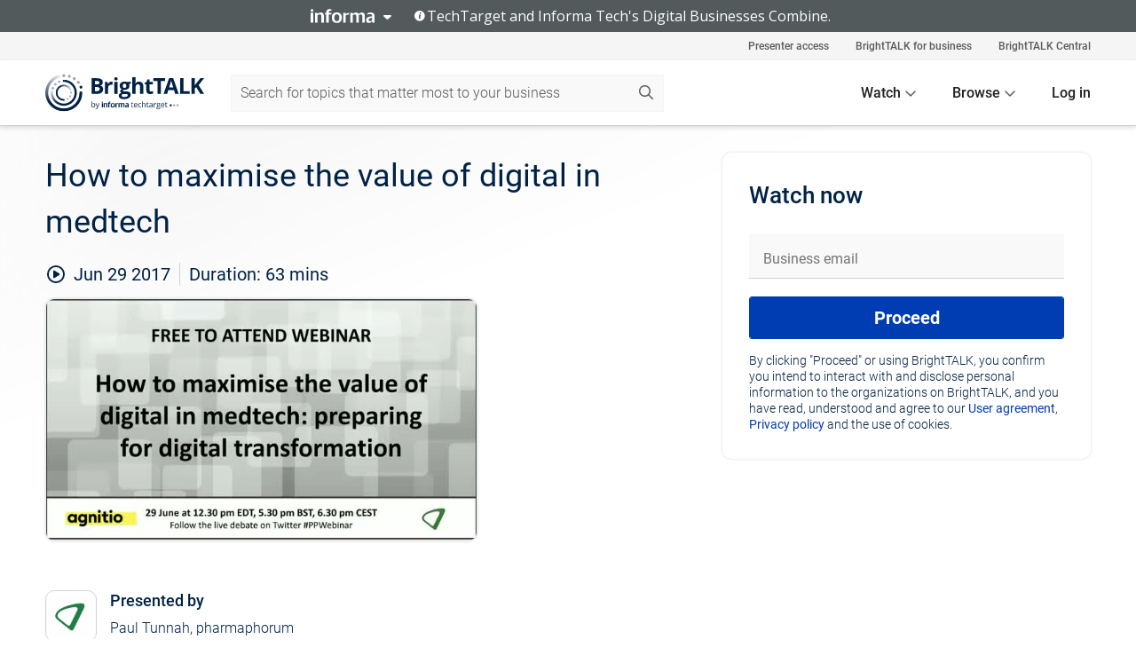

--- FILE ---
content_type: text/html; charset=utf-8
request_url: https://www.brighttalk.com/webcast/9977/265407
body_size: 14876
content:
<!DOCTYPE html><html lang="en"><head><meta charSet="utf-8"/><link rel="icon" type="image/png" href="https://assets.brighttalk.com/images/favicon.ico?nocache=1"/><link rel="apple-touch-icon" href="https://assets.brighttalk.com/images/favicon-apple-touch-icon.png?nocache=1"/><link rel="canonical" href="https://www.brighttalk.com/webcast/9977/265407"/><title>How to maximise the value of digital in medtech</title><meta name="description" content="With a wealth of market and regulatory changes impacting the medtech sector, it’s time for digital technology to steer the direction of your future busi..."/><meta property="og:type" content="website"/><meta name="og:title" property="og:title" content="How to maximise the value of digital in medtech"/><meta name="og:description" property="og:description" content="With a wealth of market and regulatory changes impacting the medtech sector, it’s time for digital technology to steer the direction of your future business. This expert webinar will evaluate how to strategically embed digital within your own organisation and explore the challenges and the opportunities for transforming customer relationships, driving commercial outcomes. 

– Respond to the changing regulatory environment: how technology empowers your business 
– Build a business case for digital transformation and gain organisational support 
– Strengthen your customer relationships and improve engagement in a diverse payer landscape
– Learn from pharma (and other industries) to find opportunities and avoid pitfalls
– Measure impact and return on investment from digital engagement"/><meta property="og:site_name" content="BrightTALK"/><meta property="og:url" content="https://www.brighttalk.com/webcast/9977/265407"/><meta name="brighttalk-channel-id" content="9977"/><meta name="brighttalk-page-architecture" content="react"/><meta name="brighttalk-page-name" content="webcast"/><meta name="brighttalk-content-status" content="recorded"/><meta name="brighttalk-community" content="Life Sciences"/><meta name="brighttalk-community-parent" content="Healthcare"/><meta name="twitter:card" content="summary"/><meta name="twitter:title" content="How to maximise the value of digital in medtech"/><meta name="twitter:description" content="With a wealth of market and regulatory changes impacting the medtech sector, it’s time for digital technology to steer the direction of your future business. This expert webinar will evaluate how to strategically embed digital within your own organisation and explore the challenges and the opportunities for transforming customer relationships, driving commercial outcomes. 

– Respond to the changing regulatory environment: how technology empowers your business 
– Build a business case for digital transformation and gain organisational support 
– Strengthen your customer relationships and improve engagement in a diverse payer landscape
– Learn from pharma (and other industries) to find opportunities and avoid pitfalls
– Measure impact and return on investment from digital engagement"/><meta name="twitter:site" content="BrightTALK"/><meta name="twitter:creator" content=""/><meta property="og:image" content="https://cdn.brighttalk.com/ams/california/images/communication/san/265407/preview_1498758873.png?width=640&amp;height=360"/><meta name="twitter:image" content="https://cdn.brighttalk.com/ams/california/images/communication/san/265407/preview_1498758873.png?width=640&amp;height=360"/><meta name="viewport" content="initial-scale=1.0, width=device-width"/><meta name="robots" content="index,follow"/><script type="application/ld+json">{"@context":"https://schema.org","@type":"Event","name":"How to maximise the value of digital in medtech","description":"With a wealth of market and regulatory changes impacting the medtech sector, it’s time for digital technology to steer the direction of your future business. This expert webinar will evaluate how to strategically embed digital within your own organisation and explore the challenges and the opportunities for transforming customer relationships, driving commercial outcomes. \n\n– Respond to the changing regulatory environment: how technology empowers your business \n– Build a business case for digital transformation and gain organisational support \n– Strengthen your customer relationships and improve engagement in a diverse payer landscape\n– Learn from pharma (and other industries) to find opportunities and avoid pitfalls\n– Measure impact and return on investment from digital engagement","about":"With a wealth of market and regulatory changes impacting the medtech sector, it’s time for digital technology to steer the direction of your future business. This expert webinar will evaluate how to strategically embed digital within your own organisation and explore the challenges and the opportunities for transforming customer relationships, driving commercial outcomes. \n\n– Respond to the changing regulatory environment: how technology empowers your business \n– Build a business case for digital transformation and gain organisational support \n– Strengthen your customer relationships and improve engagement in a diverse payer landscape\n– Learn from pharma (and other industries) to find opportunities and avoid pitfalls\n– Measure impact and return on investment from digital engagement","startDate":"2017-06-29T16:30:00Z","endDate":"2017-06-29T16:31:03.000Z","url":"https://www.brighttalk.com/webcast/9977/265407","duration":"PT0H1M3S","location":{"@type":"VirtualLocation","name":"BrightTALK","url":"https://www.brighttalk.com/webcast/9977/265407","description":"With a wealth of market and regulatory changes impacting the medtech sector, it’s time for digital technology to steer the direction of your future business. This expert webinar will evaluate how to strategically embed digital within your own organisation and explore the challenges and the opportunities for transforming customer relationships, driving commercial outcomes. \n\n– Respond to the changing regulatory environment: how technology empowers your business \n– Build a business case for digital transformation and gain organisational support \n– Strengthen your customer relationships and improve engagement in a diverse payer landscape\n– Learn from pharma (and other industries) to find opportunities and avoid pitfalls\n– Measure impact and return on investment from digital engagement","image":"https://cdn.brighttalk.com/ams/california/images/communication/san/265407/preview_1498758873.png?width=640&amp;height=360"},"image":"https://cdn.brighttalk.com/ams/california/images/communication/san/265407/preview_1498758873.png?width=640&amp;height=360","performer":"Paul Tunnah, pharmaphorum","organizer":{"@type":"Organization","name":"pharmaphorum","description":"pharmaphorum provides a digital podium for communicating thought leadership and innovation within pharma. Our webinars bring together different stakeholders from across the healthcare spectrum to drive fresh thinking and novel solutions that deliver better outcomes for patients.","url":"https://www.brighttalk.com/channel/9977"},"eventAttendanceMode":"OnlineEventAttendanceMode","eventStatus":"EventScheduled","aggregateRating":{"@type":"AggregateRating","bestRating":"5","worstRating":"1","ratingValue":"5","ratingCount":"3"}}</script><script async="" src="https://unpkg.com/date-time-format-timezone@latest/build/browserified/date-time-format-timezone-complete-min.js"></script><style type="text/css">

    #cmp-banner {
      position: fixed;
      bottom: 0;
      left: 0;
      z-index: 1200;
    }
    @media (min-width: 960px) {
      #cmp-banner {
        bottom: 20px;
        left: 20px;
      }
    }
    #cmp-banner:empty {
      display: none;
    }

  </style><script type="text/javascript">
	"use strict";function _typeof(t){return(_typeof="function"==typeof Symbol&&"symbol"==typeof Symbol.iterator?function(t){return typeof t}:function(t){return t&&"function"==typeof Symbol&&t.constructor===Symbol&&t!==Symbol.prototype?"symbol":typeof t})(t)}!function(){var t=function(){var t,e,o=[],n=window,r=n;for(;r;){try{if(r.frames.__tcfapiLocator){t=r;break}}catch(t){}if(r===n.top)break;r=r.parent}t||(!function t(){var e=n.document,o=!!n.frames.__tcfapiLocator;if(!o)if(e.body){var r=e.createElement("iframe");r.style.cssText="display:none",r.name="__tcfapiLocator",e.body.appendChild(r)}else setTimeout(t,5);return!o}(),n.__tcfapi=function(){for(var t=arguments.length,n=new Array(t),r=0;r<t;r++)n[r]=arguments[r];if(!n.length)return o;"setGdprApplies"===n[0]?n.length>3&&2===parseInt(n[1],10)&&"boolean"==typeof n[3]&&(e=n[3],"function"==typeof n[2]&&n[2]("set",!0)):"ping"===n[0]?"function"==typeof n[2]&&n[2]({gdprApplies:e,cmpLoaded:!1,cmpStatus:"stub"}):o.push(n)},n.addEventListener("message",(function(t){var e="string"==typeof t.data,o={};if(e)try{o=JSON.parse(t.data)}catch(t){}else o=t.data;var n="object"===_typeof(o)&&null!==o?o.__tcfapiCall:null;n&&window.__tcfapi(n.command,n.version,(function(o,r){var a={__tcfapiReturn:{returnValue:o,success:r,callId:n.callId}};t&&t.source&&t.source.postMessage&&t.source.postMessage(e?JSON.stringify(a):a,"*")}),n.parameter)}),!1))};"undefined"!=typeof module?module.exports=t:t()}();

	(function () { var e = false; var c = window; var t = document; function r() { if (!c.frames["__uspapiLocator"]) { if (t.body) { var a = t.body; var e = t.createElement("iframe"); e.style.cssText = "display:none"; e.name = "__uspapiLocator"; a.appendChild(e) } else { setTimeout(r, 5) } } } r(); function p() { var a = arguments; __uspapi.a = __uspapi.a || []; if (!a.length) { return __uspapi.a } else if (a[0] === "ping") { a[2]({ gdprAppliesGlobally: e, cmpLoaded: false }, true) } else { __uspapi.a.push([].slice.apply(a)) } } function l(t) { var r = typeof t.data === "string"; try { var a = r ? JSON.parse(t.data) : t.data; if (a.__cmpCall) { var n = a.__cmpCall; c.__uspapi(n.command, n.parameter, function (a, e) { var c = { __cmpReturn: { returnValue: a, success: e, callId: n.callId } }; t.source.postMessage(r ? JSON.stringify(c) : c, "*") }) } } catch (a) { } } if (typeof __uspapi !== "function") { c.__uspapi = p; __uspapi.msgHandler = l; c.addEventListener("message", l, false) } })();

	window.__gpp_addFrame=function(e){if(!window.frames[e])if(document.body){var t=document.createElement("iframe");t.style.cssText="display:none",t.name=e,document.body.appendChild(t)}else window.setTimeout(window.__gpp_addFrame,10,e)},window.__gpp_stub=function(){var e=arguments;if(__gpp.queue=__gpp.queue||[],__gpp.events=__gpp.events||[],!e.length||1==e.length&&"queue"==e[0])return __gpp.queue;if(1==e.length&&"events"==e[0])return __gpp.events;var t=e[0],p=e.length>1?e[1]:null,s=e.length>2?e[2]:null;if("ping"===t)p({gppVersion:"1.1",cmpStatus:"stub",cmpDisplayStatus:"hidden",signalStatus:"not ready",supportedAPIs:["2:tcfeuv2","5:tcfcav1","6:uspv1","7:usnatv1","8:uscav1","9:usvav1","10:uscov1","11:usutv1","12:usctv1"],cmpId:0,sectionList:[],applicableSections:[],gppString:"",parsedSections:{}},!0);else if("addEventListener"===t){"lastId"in __gpp||(__gpp.lastId=0),__gpp.lastId++;var n=__gpp.lastId;__gpp.events.push({id:n,callback:p,parameter:s}),p({eventName:"listenerRegistered",listenerId:n,data:!0,pingData:{gppVersion:"1.1",cmpStatus:"stub",cmpDisplayStatus:"hidden",signalStatus:"not ready",supportedAPIs:["2:tcfeuv2","5:tcfcav1","6:uspv1","7:usnatv1","8:uscav1","9:usvav1","10:uscov1","11:usutv1","12:usctv1"],cmpId:0,sectionList:[],applicableSections:[],gppString:"",parsedSections:{}}},!0)}else if("removeEventListener"===t){for(var a=!1,i=0;i<__gpp.events.length;i++)if(__gpp.events[i].id==s){__gpp.events.splice(i,1),a=!0;break}p({eventName:"listenerRemoved",listenerId:s,data:a,pingData:{gppVersion:"1.1",cmpStatus:"stub",cmpDisplayStatus:"hidden",signalStatus:"not ready",supportedAPIs:["2:tcfeuv2","5:tcfcav1","6:uspv1","7:usnatv1","8:uscav1","9:usvav1","10:uscov1","11:usutv1","12:usctv1"],cmpId:0,sectionList:[],applicableSections:[],gppString:"",parsedSections:{}}},!0)}else"hasSection"===t?p(!1,!0):"getSection"===t||"getField"===t?p(null,!0):__gpp.queue.push([].slice.apply(e))},window.__gpp_msghandler=function(e){var t="string"==typeof e.data;try{var p=t?JSON.parse(e.data):e.data}catch(e){p=null}if("object"==typeof p&&null!==p&&"__gppCall"in p){var s=p.__gppCall;window.__gpp(s.command,(function(p,n){var a={__gppReturn:{returnValue:p,success:n,callId:s.callId}};e.source.postMessage(t?JSON.stringify(a):a,"*")}),"parameter"in s?s.parameter:null,"version"in s?s.version:"1.1")}},"__gpp"in window&&"function"==typeof window.__gpp||(window.__gpp=window.__gpp_stub,window.addEventListener("message",window.__gpp_msghandler,!1),window.__gpp_addFrame("__gppLocator"));

	window._sp_queue = [];
	window._sp_ = {
		config: {
			accountId: 370,
			baseEndpoint: 'https://cdn.privacy-mgmt.com',
			usnat: {
					 includeUspApi: true
			  },

			gdpr: { },
			events: {
				onMessageChoiceSelect: function (message_type, choice_id, choice_type_id) {

					// Code to make 'Accept' and 'Reject' buttons work in the CPPA banner
					if (message_type === "usnat") {
						console.log(choice_type_id);
						if (choice_type_id === 11 || choice_type_id === 13) {
							document.getElementById("cmp-banner").style.display = "none";
						}
						if (choice_type_id === 11) {
							localStorage.setItem("acceptconsent", "true");
						} else {
							localStorage.setItem("acceptconsent", "false");
						}
					} else {
						if (choice_type_id === 11) {
							localStorage.setItem("acceptconsent", "true");
						} else {
							localStorage.setItem("acceptconsent", "false");
						}
					}

				},
				onMessageReady: function() {
					console.log('[event] onMessageReady', arguments);
				},
				onMessageChoiceError: function() {
					console.log('[event] onMessageChoiceError', arguments);
				},
				onPrivacyManagerAction: function() {
					console.log('[event] onPrivacyManagerAction', arguments);
				},
				onPMCancel: function() {
					console.log('[event] onPMCancel', arguments);
				},
				onMessageReceiveData: function() {
					console.log('[event] onMessageReceiveData', arguments);
				},
				onSPPMObjectReady: function() {
					console.log('[event] onSPPMObjectReady', arguments);
				},
				onConsentReady: function (message_type, choice_type_id, choice_id, consentUUID, euconsent) {
					console.log('[event] onConsentReady', arguments);
				},
				onError: function() {
					console.log('[event] onError', arguments);
				},
			}
		}
	}
	</script><script src="https://cdn.privacy-mgmt.com/unified/wrapperMessagingWithoutDetection.js" async=""></script><meta name="next-head-count" content="31"/><script type="text/javascript">

    window.dataLayer = window.dataLayer || [];
    function gtag() { dataLayer.push(arguments); }

    //default behavior
    gtag('consent', 'default', {
      'ad_storage': 'granted',
      'analytics_storage': 'granted',
      'wait_for_update': 500
    });

    //behavior specific for end-users in the EEA
    gtag('consent', 'default', {
      'ad_storage': 'denied',
      'analytics_storage': 'denied',
      'region': ['BE', 'BG', 'CZ', 'DK', 'CY', 'LV', 'LT', 'LU', 'ES', 'FR', 'HR', 'IT', 'PL', 'PT', 'RO', 'SI', 'HU', 'MT', 'NL', 'AT', 'IS', 'LI', 'NO', 'SK', 'FI', 'SE', 'DE', 'EE', 'IE', 'EL'],
      'wait_for_update': 500
    });

  </script><script id="gtmScript" nonce="">(function(w,d,s,l,i){w[l]=w[l]||[];w[l].push({'gtm.start':
                    new Date().getTime(),event:'gtm.js'});var f=d.getElementsByTagName(s)[0],
                    j=d.createElement(s),dl=l!='dataLayer'?'&l='+l:'';j.async=true;j.src=
                    'https://www.googletagmanager.com/gtm.js?id='+i+dl;var n=d.querySelector('[nonce]');
                    n&&j.setAttribute('nonce',n.nonce||n.getAttribute('nonce'));f.parentNode.insertBefore(j,f);
                    })(window,document,'script','dataLayer','GTM-NCXH7DF');</script><meta name="brighttalk-build"/><script type="module" src="https://www.brighttalk.com/globalauth-helpercomponent/globalauth-helpercomponent.esm.js"></script><link rel="preload" href="/webcast/_next/static/css/4408fd0edb7eefd9.css" as="style"/><link rel="stylesheet" href="/webcast/_next/static/css/4408fd0edb7eefd9.css" data-n-g=""/><link rel="preload" href="/webcast/_next/static/css/bf90c7f80c3d688c.css" as="style"/><link rel="stylesheet" href="/webcast/_next/static/css/bf90c7f80c3d688c.css" data-n-p=""/><link rel="preload" href="/webcast/_next/static/css/ce5fea244d2c7257.css" as="style"/><link rel="stylesheet" href="/webcast/_next/static/css/ce5fea244d2c7257.css"/><noscript data-n-css=""></noscript><script defer="" nomodule="" src="/webcast/_next/static/chunks/polyfills-c67a75d1b6f99dc8.js"></script><script defer="" src="/webcast/_next/static/chunks/479.00bec7571fc3660a.js"></script><script src="/webcast/_next/static/chunks/webpack-26f4cc8e0a501328.js" defer=""></script><script src="/webcast/_next/static/chunks/framework-aeb85a5e071ca0cb.js" defer=""></script><script src="/webcast/_next/static/chunks/main-c05ad2e766969304.js" defer=""></script><script src="/webcast/_next/static/chunks/pages/_app-88b1430bbcaffaa8.js" defer=""></script><script src="/webcast/_next/static/chunks/ad54e6ef-baf8410d2a54234b.js" defer=""></script><script src="/webcast/_next/static/chunks/28455a0b-f262a48674952fe5.js" defer=""></script><script src="/webcast/_next/static/chunks/94-0fcdae1b49b3bd17.js" defer=""></script><script src="/webcast/_next/static/chunks/245-c192ff7fc3392b81.js" defer=""></script><script src="/webcast/_next/static/chunks/9-0a25cac403357889.js" defer=""></script><script src="/webcast/_next/static/chunks/pages/%5BchannelId%5D/%5BwebcastId%5D-cc704ed89ef6659b.js" defer=""></script><script src="/webcast/_next/static/3238/_buildManifest.js" defer=""></script><script src="/webcast/_next/static/3238/_ssgManifest.js" defer=""></script><style id="__jsx-2676821835">.previewImg.jsx-2676821835{background:url(https://cdn.brighttalk.com/ams/california/images/communication/san/265407/preview_1498758873.png?width=640&height=360)center center no-repeat;-webkit-filter:blur(4rem)grayscale(30%);filter:blur(4rem)grayscale(30%);opacity:.17;-webkit-background-size:cover;-moz-background-size:cover;-o-background-size:cover;background-size:cover;width:100%;height:100%;-webkit-transform:scale(1.1);-moz-transform:scale(1.1);-ms-transform:scale(1.1);-o-transform:scale(1.1);transform:scale(1.1)}</style></head><body><noscript><iframe src="https://www.googletagmanager.com/ns.html?id=GTM-NCXH7DF"
                height="0" width="0" style="display:none;visibility:hidden"></iframe></noscript><div id="__next"> <div class="InformaBanner_light__oav1_ InformaBanner_banner__5OVWh"><div class="InformaBanner_container__lAm_Y"><div class="InformaBanner_line-message__vc5WN"><button class="InformaBanner_btn-toggle__6eadl"><img class="InformaBanner_logo-text__5ZhoW" src="[data-uri]" alt="Informa Logo"/><img class="InformaBanner_icon-downArrow__iK5Eo" src="[data-uri]" alt="Toggle"/></button><p><img class="InformaBanner_icon-info__cbp6P" src="[data-uri]" alt="Info"/><span class="">TechTarget and Informa Tech&#x27;s Digital Businesses Combine.</span></p></div><div class="InformaBanner_expanded-message-detail__ZfXMh"><p class="InformaBanner_en__B2IaO InformaBanner_lead-copy__kkQ9H"><span class="">Together, we power an unparalleled network of 220+ online properties covering 10,000+ granular topics, serving an audience of 50+ million professionals with original, objective content from trusted sources. We help you gain critical insights and make more informed decisions across your business priorities.</span></p></div></div></div><div class="PageContent_app__Tw3yY"><div id="cmp-banner"></div><div class="ClientHeader_ClientHeader__Yhcmr ClientHeader_ClientHeader-basics__Tkt9O" data-preview-img="https://cdn.brighttalk.com/ams/california/images/communication/san/265407/preview_1498758873.png?width=640&amp;height=360" aria-hidden="true" data-bdd="client-header"><div class="jsx-2676821835 previewImg"></div><div class="ClientHeader_ClientHeader--Gradient___ql1Q ClientHeader_ClientHeader-basics__Tkt9O"></div></div><span><div class="GlobalHeader_global-header__7RU_n"><link rel="modulepreload" href="https://www.brighttalk.com/webcomponent/dist/brighttalk-web-components/brighttalk-web-components.esm.js"/></div></span><div class="Container_Container__cJtME PageContent_Player-Content__cuHLP"><main class="PageContent_Player-Content-Main__dT2hM" id="bt-player-content-main"><section class="Section_Section30__FyFjI"><h1 class="globalStyle_hnr__RgsYz" data-bdd="player-webcast-title">How to maximise the value of digital in medtech</h1><section class="Section_Section10__MY7SZ WebcastHeader_WebcastHeader-Subheader-Container__eoyOs" data-bdd="player-webcast-content"><div class="WebcastHeader_WebcastHeaders-wrap__ub947"><div class="WebcastHeader_WebcastHeader-Subheader__2hOd6"><div class="WebcastHeader_WebcastHeader-date-time-wrap__5DSIB"><time class="WebcastHeader_WebcastHeader-Duration__Ojp_n" data-bdd="player-webcast-duration" dateTime="63m"><span>Duration: </span><span>63<!-- --> mins</span></time></div></div><div class="WebcastHeader_WebcastHeader-Extra__mYsCW"></div></div></section><section class="Section_Section40__iljNL DefaultWebcastContent_DefaultWebcastContent--pad-right__m0r9W"><div class="PlayerPlaceholder_outer__erL98" data-bdd="player-placeholder"><div class="PlayerPlaceholder_PlayerPlaceholder__E0yEP" id="default-placeholder"><div style="--aspect-ratio:(16/9)" data-bdd="thumbnail-container" class="Thumbnail_thumbnail__nQlEr Thumbnail_thumbnail--small__tLn5m thumbnail PlayerPlaceholder_PlayerPlaceholder-ThumbnailIE__p2acC PlayerPlaceholder_PlayerPlaceholder--max-height__ylfXH PlayerPlaceholder_PlayerNoCrusor__AAgzp"><img src="https://cdn.brighttalk.com/ams/california/images/communication/san/265407/preview_1498758873.png?width=640&amp;height=360" alt="" class="Thumbnail_thumbnail-img__Odh48" data-bdd="player-placeholder-thumbnail" width="647" height="364"/></div></div></div></section><section data-bdd="player-details"><article class="DefaultWebcastContent_DefaultWebcastContent-article__NVTL1"><div class="DefaultWebcastContent_DefaultWebcastContent-ChannelLogo__PbB1y" data-bdd="player-channel-logo" aria-hidden="true"><div class="DefaultWebcastContent_Channel-Image-Wrapper__BBPXC"><img alt="pharmaphorum" loading="lazy" width="300" height="300" decoding="async" data-nimg="1" class="img-fluid h-100 w-100" style="color:transparent" srcSet="/webcast/_next/image?url=https%3A%2F%2Fcdn.brighttalk.com%2Fams%2Fcalifornia%2Fimages%2Fchannel%2F9977%2Fimage_955171.jpg%3Fwidth%3D300%26height%3D300&amp;w=384&amp;q=75 1x, /webcast/_next/image?url=https%3A%2F%2Fcdn.brighttalk.com%2Fams%2Fcalifornia%2Fimages%2Fchannel%2F9977%2Fimage_955171.jpg%3Fwidth%3D300%26height%3D300&amp;w=640&amp;q=75 2x" src="/webcast/_next/image?url=https%3A%2F%2Fcdn.brighttalk.com%2Fams%2Fcalifornia%2Fimages%2Fchannel%2F9977%2Fimage_955171.jpg%3Fwidth%3D300%26height%3D300&amp;w=640&amp;q=75"/></div></div><div class="DefaultWebcastContent_DefaultWebcastContent-Presented__pye_R"><h2 class="DefaultWebcastContent_DefaultWebcastContent-Header3__AZoDj">Presented by</h2><p class="DefaultWebcastContent_DefaultWebcastContent-P__e8prc" data-bdd="player-presenter">Paul Tunnah, pharmaphorum</p></div></article><article><h2 class="DefaultWebcastContent_DefaultWebcastContent-Header3__AZoDj">About this talk</h2><div class="DefaultWebcastContent_DefaultWebcastContent-P__e8prc" data-bdd="player-body"><div class="Markdown_Markdown__kIRZG">With a wealth of market and regulatory changes impacting the medtech sector, it’s time for digital technology to steer the direction of your future business. This expert webinar will evaluate how to strategically embed digital within your own organisation and explore the challenges and the opportunities for transforming customer relationships, driving commercial outcomes. 

– Respond to the changing regulatory environment: how technology empowers your business 
– Build a business case for digital transformation and gain organisational support 
– Strengthen your customer relationships and improve engagement in a diverse payer landscape
– Learn from pharma (and other industries) to find opportunities and avoid pitfalls
– Measure impact and return on investment from digital engagement</div></div></article></section></section><div class="ChannelInfo_channel-info-container__qA1DZ"><div class="ChannelInfo_horizontal-card__Zig9Q mb-4 row"><div class="ChannelInfo_channel-info-wrapper__M9Baq"><div class="col-md-4 ChannelInfo_channel-info-image__OBxNW"><div class="ChannelInfo_card-image-wrapper__AFlnA"><a href="https://www.brighttalk.com/channel/9977/" title="Visit pharmaphorum&#x27;s channel" data-bdd="channel-info-channel-link"><img alt="pharmaphorum" loading="lazy" width="300" height="300" decoding="async" data-nimg="1" class="img-fluid h-100 w-100 ChannelInfo_card-image__xy9wa" style="color:transparent" srcSet="/webcast/_next/image?url=https%3A%2F%2Fcdn.brighttalk.com%2Fams%2Fcalifornia%2Fimages%2Fchannel%2F9977%2Fimage_955171.jpg%3Fwidth%3D300%26height%3D300&amp;w=384&amp;q=75 1x, /webcast/_next/image?url=https%3A%2F%2Fcdn.brighttalk.com%2Fams%2Fcalifornia%2Fimages%2Fchannel%2F9977%2Fimage_955171.jpg%3Fwidth%3D300%26height%3D300&amp;w=640&amp;q=75 2x" src="/webcast/_next/image?url=https%3A%2F%2Fcdn.brighttalk.com%2Fams%2Fcalifornia%2Fimages%2Fchannel%2F9977%2Fimage_955171.jpg%3Fwidth%3D300%26height%3D300&amp;w=640&amp;q=75"/></a></div></div><div class="ChannelInfo_card-body__Cm7rx col-md-8"><a href="https://www.brighttalk.com/channel/9977/" title="Visit pharmaphorum&#x27;s channel" data-bdd="channel-info-channel-link" class="ChannelInfo_card-title-link__erJbG"><h2 class="ChannelInfo_card-title__uZ534">pharmaphorum</h2></a><div class="ChannelInfo_card-statistics__HDPkB"><span data-bdd="channel-info-subscribers">32807<!-- --> subscribers</span><span><span class="ChannelInfo_text-divider__IdRn6"></span>91<!-- --> talks</span></div><div class="ChannelInfo_card-strapline__hBp5d"><span width="0"><span></span><span>Thought leadership webinars within the pharmaceutical industry</span><span style="position:fixed;visibility:hidden;top:0;left:0">…</span></span></div><div class="ChannelInfo_card-description__vs4sW"><span width="0"><span></span><span>pharmaphorum provides a digital podium for communicating thought leadership and innovation within pharma. Our webinars bring together different stakeholders from across the healthcare spectrum to drive fresh thinking and novel solutions that deliver better outcomes for patients.</span><span style="position:fixed;visibility:hidden;top:0;left:0">…</span></span></div></div></div></div></div><section class="Section_Section30__FyFjI RelatedTopics_RelatedTopics__J973v" data-bdd="related-topic"><div class="RelatedTopics_RelatedTopics-Label__Qc2fT" data-bdd="related-topic-header">Related topics</div><div class="RelatedTopics_RelatedTopics-Items__VQabW" data-bdd="related-topic-items"><a href="https://www.brighttalk.com/topic/medtech" class="RelatedTopics_RelatedTopics-Link__p7ZnJ" data-bdd="related-topic-0-link"><div class="RelatedTopics_RelatedTopics-Item__T42J0" data-bdd="related-topic-0-text">medtech</div></a><a href="https://www.brighttalk.com/topic/digital" class="RelatedTopics_RelatedTopics-Link__p7ZnJ" data-bdd="related-topic-1-link"><div class="RelatedTopics_RelatedTopics-Item__T42J0" data-bdd="related-topic-1-text">digital</div></a><a href="https://www.brighttalk.com/topic/marketing" class="RelatedTopics_RelatedTopics-Link__p7ZnJ" data-bdd="related-topic-2-link"><div class="RelatedTopics_RelatedTopics-Item__T42J0" data-bdd="related-topic-2-text">marketing</div></a></div></section></main><aside class="PageContent_Player-Content-Aside__ejqAg"><div class="SidePanel_form-wrapper__XAlVE"><div class="SidePanel_globalauth-wrapper__fRQUj"><div class="SidePanel_spinner-wrapper__vIlwe"><div class="GlobalAuthSkeleton_wrapper__bWg5s"><div class="GlobalAuthSkeleton_skeleton-loader-item__QXrVE GlobalAuthSkeleton_heading__oXy64"></div><div class="GlobalAuthSkeleton_skeleton-loader-item__QXrVE GlobalAuthSkeleton_input__q43DK"></div><div class="GlobalAuthSkeleton_skeleton-loader-item__QXrVE GlobalAuthSkeleton_button__Ji96E"></div><div class="GlobalAuthSkeleton_skeleton-loader-item__QXrVE GlobalAuthSkeleton_text___CPXT"></div><div class="GlobalAuthSkeleton_privacy-text__U75_Y"><div class="GlobalAuthSkeleton_skeleton-loader-item__QXrVE GlobalAuthSkeleton_text___CPXT"></div><div class="GlobalAuthSkeleton_skeleton-loader-item__QXrVE GlobalAuthSkeleton_text___CPXT"></div><div class="GlobalAuthSkeleton_skeleton-loader-item__QXrVE GlobalAuthSkeleton_text___CPXT"></div><div class="GlobalAuthSkeleton_skeleton-loader-item__QXrVE GlobalAuthSkeleton_text___CPXT"></div><div class="GlobalAuthSkeleton_skeleton-loader-item__QXrVE GlobalAuthSkeleton_text-1__a9eLg"></div></div></div></div></div></div></aside></div><div class="global-footer"><style>
       .global-footer {
			background-color: #283857;
			min-height: 394px;
		}
      </style></div><script src="https://www.brighttalk.com/webcomponent/dist/techtarget-informa-banner/techtarget-informa-footer.js?v=1.0.0"></script><techtarget-informa-footer theme="light" language="en"></techtarget-informa-footer></div> </div><script id="__NEXT_DATA__" type="application/json">{"props":{"pageProps":{"channelId":"9977","webcastId":"265407","channel":{"id":9977,"statistics":{"upcomingCommunications":"0","liveCommunications":"0","recordedCommunications":"91","subscribers":"32807","viewedSeconds":"76833397"},"channelName":"pharmaphorum","channelUrl":"https://www.brighttalk.com/channel/9977","channelDescription":"pharmaphorum provides a digital podium for communicating thought leadership and innovation within pharma. Our webinars bring together different stakeholders from across the healthcare spectrum to drive fresh thinking and novel solutions that deliver better outcomes for patients.","strapLine":"Thought leadership webinars within the pharmaceutical industry","visibility":"included","channelImg":"https://cdn.brighttalk.com/ams/california/images/channel/9977/image_955171.jpg?width=300\u0026height=300","locale":"en-US","showAttendees":true,"showShare":true,"showSocial":true},"webcast":{"id":265407,"channel":{"id":9977},"title":"How to maximise the value of digital in medtech","description":"With a wealth of market and regulatory changes impacting the medtech sector, it’s time for digital technology to steer the direction of your future business. This expert webinar will evaluate how to strategically embed digital within your own organisation and explore the challenges and the opportunities for transforming customer relationships, driving commercial outcomes. \n\n– Respond to the changing regulatory environment: how technology empowers your business \n– Build a business case for digital transformation and gain organisational support \n– Strengthen your customer relationships and improve engagement in a diverse payer landscape\n– Learn from pharma (and other industries) to find opportunities and avoid pitfalls\n– Measure impact and return on investment from digital engagement","presenter":"Paul Tunnah, pharmaphorum","duration":63,"keywords":"medtech, digital, marketing","start":"2017-06-29T16:30:00Z","entryTime":"2017-06-29T16:25:00Z","end":"","status":"recorded","timeZone":"Europe/London","url":"https://www.brighttalk.com/webcast/9977/265407","isGigCancelled":false,"previewImg":"https://cdn.brighttalk.com/ams/california/images/communication/san/265407/preview_1498758873.png?width=640\u0026height=360","topics":[{"title":"medtech","url":"https://www.brighttalk.com/topic/medtech"},{"title":"digital","url":"https://www.brighttalk.com/topic/digital"},{"title":"marketing","url":"https://www.brighttalk.com/topic/marketing"}],"pageState":"ondemand","visibility":"public","syndication":null,"rating":5,"ratingCount":3},"summit":{"eventCount":0,"img":"","link":"","live":[],"onDemand":[],"showTracks":false,"summitDate":"","title":"","tracks":[],"upcoming":[],"target":"","type":""},"webcastCommunities":{"communities":[{"id":1,"title":"Marketing","description":"The marketing community on BrightTALK is made up of thousands of engaged marketing professionals. Find relevant webinars and videos on marketing strategy, branding and more presented by recognized thought leaders. Join the conversation by participating in live webinars and round table discussions.","alias":"marketing","entryCount":33582,"childCount":1,"enabled":true,"primary":false,"children":[{"id":165,"title":"Marketing","description":"Get powerful marketing insights for your business. Connect with experts and colleagues to get the most up-to-date knowledge on which marketing strategies and techniques are driving customer and revenue growth.","alias":"business-marketing","entryCount":10007,"childCount":0,"enabled":true,"primary":false}]},{"id":230,"title":"Healthcare","description":"Healthcare","alias":"healthcare","entryCount":0,"childCount":2,"enabled":true,"primary":false,"children":[{"id":19,"title":"Medical Research","description":"The medical research community on BrightTALK brings together medical and research professionals. Find relevant webinars on medical research, laboratory science, continuing medical education and more presented by recognized medical researchers. Join the conversation by participating in live webinars and round table discussions on the latest in medical devices, medical research practices and trends in the healthcare industry.","alias":"medical-research","entryCount":2615,"childCount":0,"enabled":true,"primary":false},{"id":205,"title":"Life Sciences","description":"Get powerful life science insights from influential experts. Connect with thought leaders and colleagues to get the most up-to-date knowledge on strategies and initiatives to accelerate the transformation of U.S. and global health care from a volume- to value-based marketplace.","alias":"life-sciences","entryCount":2834,"childCount":0,"enabled":true,"primary":true}]}]},"channelFeed":[{"date":"2025-11-20T14:00:00.000Z","id":655453,"channelId":9977,"thumbnail":{"alt":"How to meet your physicians where  they are online","url":"https://cdn.brighttalk.com/ams/california/images/communication/655453/image_1066123.jpg?width=640\u0026height=360"},"title":"How to meet your physicians where  they are online","description":"Effectively influencing HCP clinical behaviour and driving disease education.","link":"https://www.brighttalk.com/webcast/9977/655453","status":"recorded","duration":3395},{"date":"2025-10-14T13:00:00.000Z","id":651718,"channelId":9977,"thumbnail":{"alt":"Tracking studies get smarter: AI meets human intelligence","url":"https://cdn.brighttalk.com/ams/california/images/communication/651718/image_1059901.jpg?width=640\u0026height=360"},"title":"Tracking studies get smarter: AI meets human intelligence","description":"What the future looks like as AI and technology continue to elevate insights for faster, smarter decisions.","link":"https://www.brighttalk.com/webcast/9977/651718","status":"recorded","duration":3544},{"date":"2025-04-29T14:00:00.000Z","id":640122,"channelId":9977,"thumbnail":{"alt":"Bridging research and clinical guidelines – interactive strategies for medical affairs success","url":"https://cdn.brighttalk.com/ams/california/images/communication/640122/image_1033554.jpg?width=640\u0026height=360"},"title":"Bridging research and clinical guidelines – interactive strategies for medical affairs success","description":"Medical affairs is transforming into a strategic hub, integrating real-world data and digital insights to bridge research and clinical application, enabling evidence-based healthcare decisions and aligning with patient and professional needs.","link":"https://www.brighttalk.com/webcast/9977/640122","status":"recorded","duration":3582},{"date":"2025-04-02T11:00:00.000Z","id":640098,"channelId":9977,"thumbnail":{"alt":"Enabling Digitally Enhanced Care for Rare Diseases in Europe","url":"https://cdn.brighttalk.com/ams/california/images/communication/632636/image_1027658.jpg?width=640\u0026height=360"},"title":"Enabling Digitally Enhanced Care for Rare Diseases in Europe","description":"In this pre-recorded webinar, fully funded by Chiesi GRD and hosted by pharmaphorum , experts discuss a pioneering initiative led by Professor Maurizio Scarpa, serving as the clinical and scientific chairman, and Professor Alberta Spreafico, who brings her academic and practical expertise in systemic health innovation and policy to the conversation.","link":"https://www.brighttalk.com/webcast/9977/640098","status":"recorded","duration":2967},{"date":"2025-03-05T15:00:00.000Z","id":634450,"channelId":9977,"thumbnail":{"alt":"Exploring the future: Opportunities and challenges in cell and gene therapy for rare diseases","url":"https://cdn.brighttalk.com/ams/california/images/communication/634450/image_1023450.jpg?width=640\u0026height=360"},"title":"Exploring the future: Opportunities and challenges in cell and gene therapy for rare diseases","description":"Rare diseases often leave patients, healthcare professionals, and pharma companies navigating complex challenges, from limited treatment options to high costs and difficult clinical trial development. Cell and gene therapies (CGT) offer a unique opportunity to address these challenges by treating diseases at their genetic or cellular roots. In this webinar, sponsored by IPG Health, discover how industry insiders are unlocking the potential of CGT in rare disease care, the unique hurdles facing pharma and patients, and the transformative opportunities these therapies bring.","link":"https://www.brighttalk.com/webcast/9977/634450","status":"recorded","duration":3780},{"date":"2025-01-28T15:00:00.000Z","id":631554,"channelId":9977,"thumbnail":{"alt":"Health Trends 2025: Reimagining What's Possible","url":"https://cdn.brighttalk.com/ams/california/images/communication/631554/image_1016620.jpg?width=640\u0026height=360"},"title":"Health Trends 2025: Reimagining What's Possible","description":"Our experts will delve into the evolving landscape of life sciences and patient care, driven by cutting-edge technology, data insights, and a renewed commitment to inclusive, patient-centred solutions.","link":"https://www.brighttalk.com/webcast/9977/631554","status":"recorded","duration":3654},{"date":"2024-12-04T14:00:00.000Z","id":629075,"channelId":9977,"thumbnail":{"alt":"The AI effect in pharma commercial strategy: From data to real-time insight \u0026 actions","url":"https://cdn.brighttalk.com/ams/california/images/communication/629075/image_1010430.jpg?width=640\u0026height=360"},"title":"The AI effect in pharma commercial strategy: From data to real-time insight \u0026 actions","description":"Discover how AI is transforming the pharma commercial strategy. Unlock real-time insights \u0026 actions from data.","link":"https://www.brighttalk.com/webcast/9977/629075","status":"recorded","duration":3992},{"date":"2024-11-19T16:00:00.000Z","id":627254,"channelId":9977,"thumbnail":{"alt":"Decoding physician prescribing behaviour:  A data-driven journey","url":"https://cdn.brighttalk.com/ams/ireland/images/communication/627254/image_1013826.jpg?width=640\u0026height=360"},"title":"Decoding physician prescribing behaviour:  A data-driven journey","description":"In this webinar, you’ll hear how to identify physicians who are prescribing competing drugs or treating a high number of patients, and discover which medications and treatment combinations are being used by physicians in key therapeutic areas.","link":"https://www.brighttalk.com/webcast/9977/627254","status":"recorded","duration":3174},{"date":"2024-11-12T15:00:00.000Z","id":627900,"channelId":9977,"thumbnail":{"alt":"Enabling site success: Key insights to reducing burden and increasing access","url":"https://cdn.brighttalk.com/ams/california/images/communication/627900/image_1011985.jpg?width=640\u0026height=360"},"title":"Enabling site success: Key insights to reducing burden and increasing access","description":"In a new webinar with Atlas Clinical Research’s Chief Executive Officer Mark Scullion and Batisha Anson, Global Head of Patient Diversity and Health Equity at Syneos Health, learn more about the site experience for clinical research sites – including the important need for a partner who understands the challenges and drives solutions that can ease burden, create a better experience, and expand access and representation in clinical research for patients.","link":"https://www.brighttalk.com/webcast/9977/627900","status":"recorded","duration":3590},{"date":"2024-10-31T14:00:00.000Z","id":626057,"channelId":9977,"thumbnail":{"alt":"Global reach, personal touch: Mastering customer engagement at scale","url":"https://cdn.brighttalk.com/ams/california/images/communication/626057/image_1003382.jpg?width=640\u0026height=360"},"title":"Global reach, personal touch: Mastering customer engagement at scale","description":"Discover how to balance personalised engagement with regulatory compliance across global pharma markets in an upcoming webinar presented by EVERSANA INTOUCH. Join industry leader Denise Dalton, VP of worldwide omnichannel strategy at Bristol Myers Squibb, as she explores the challenges of achieving personalisation at scale in today's interconnected pharmaceutical landscape.","link":"https://www.brighttalk.com/webcast/9977/626057","status":"recorded","duration":1817},{"date":"2024-10-02T17:00:00.000Z","id":623941,"channelId":9977,"thumbnail":{"alt":"Beyond clinical: Boosting recruitment and retention with SDOH data","url":"https://cdn.brighttalk.com/ams/california/images/communication/623941/image_999735.jpg?width=640\u0026height=360"},"title":"Beyond clinical: Boosting recruitment and retention with SDOH data","description":"The success of clinical trials depends on various factors beyond traditional clinical care, including social determinants of health (SDOH) like housing, health literacy, transportation, and social support. These factors can impact participant recruitment, retention, and the quality of data collected. In this webinar, panelists will explore how industry leaders are using non-clinical data to improve recruitment, retention, and evidence generation in clinical trials.","link":"https://www.brighttalk.com/webcast/9977/623941","status":"recorded","duration":3520},{"date":"2024-09-25T16:00:00.000Z","id":623942,"channelId":9977,"thumbnail":{"alt":"Shifting the paradigm in pharma marketing with content transformation","url":"https://cdn.brighttalk.com/ams/ireland/images/communication/623942/image_1003821.jpg?width=640\u0026height=360"},"title":"Shifting the paradigm in pharma marketing with content transformation","description":"Pharma marketing is going through an evolution, scaling mass messaging with personalised outreach powered by complex systems. In this deep dive into innovation in content transformation, pharmaceutical companies can learn how to move from pilot projects to scalable models. We'll share innovative approaches to personalise customer engagement, accelerate content generation, and drive the greatest impact for your brand.","link":"https://www.brighttalk.com/webcast/9977/623942","status":"recorded","duration":1874},{"date":"2024-09-18T14:00:00.000Z","id":623770,"channelId":9977,"thumbnail":{"alt":"Unlocking the Power of Storytelling in Medical Publications","url":"https://cdn.brighttalk.com/ams/ireland/images/communication/623770/image_1002589.jpg?width=640\u0026height=360"},"title":"Unlocking the Power of Storytelling in Medical Publications","description":"Learn why storytelling is crucial in scientific publications. The webinar will showcase examples of storytelling for clinical data, discuss trends, and explore opportunities for data storytelling to enhance health equity through plain-language content and publication extenders.","link":"https://www.brighttalk.com/webcast/9977/623770","status":"recorded","duration":3373},{"date":"2024-07-09T14:00:00.000Z","id":615549,"channelId":9977,"thumbnail":{"alt":"PDURS explained: The FDA’s new framework for adding software to drug labels","url":"https://cdn.brighttalk.com/ams/ireland/images/communication/615549/image_991473.jpg?width=640\u0026height=360"},"title":"PDURS explained: The FDA’s new framework for adding software to drug labels","description":"The new PDURS framework is poised to change the way pharma thinks about companion apps, digital medicines, and digital therapeutics. However, to unlock its potential, digital leaders in the pharma industry need to know what the framework is, how it works, and how it can be of use to them. Benefit from our speakers’ unique perspectives at the intersection of pharma and government as you get the skinny on this new way of regulating drug-related apps.","link":"https://www.brighttalk.com/webcast/9977/615549","status":"recorded","duration":3629},{"date":"2024-03-25T15:00:00.000Z","id":609137,"channelId":9977,"thumbnail":{"alt":"Innovation as Strategy: Enabling life sciences of the future","url":"https://cdn.brighttalk.com/ams/california/images/communication/609137/image_972419.jpg?width=640\u0026height=360"},"title":"Innovation as Strategy: Enabling life sciences of the future","description":"Explore “Innovation as Strategy” framework, providing a guide for employing innovative strategies in life sciences. These expert panellists will reflect on what ‘Innovation as Strategy’ means to them, offering their perspectives, along with practical advice and real-world examples.\nIf you are interested in learning more about the \"Innovation as Strategy\" framework, get in touch with Healthware's team at healthwaregroup.com.","link":"https://www.brighttalk.com/webcast/9977/609137","status":"recorded","duration":3692},{"date":"2024-03-20T15:00:00.000Z","id":608201,"channelId":9977,"thumbnail":{"alt":"The evolution of clinical research: embracing new delivery models in the UK","url":"https://cdn.brighttalk.com/ams/california/images/communication/608201/image_967436.jpg?width=640\u0026height=360"},"title":"The evolution of clinical research: embracing new delivery models in the UK","description":"Clinical trial delivery in the UK is evolving to take trial activities to the patients, delivering research in different ways, such as remote, decentralised, virtual or hybrid trials. Join the NIHR for the chance to learn from real-life examples as panellists explore how they overcame practical challenges to establish this model and highlight opportunities to achieve more accessible research for participants and real-world evidence.","link":"https://www.brighttalk.com/webcast/9977/608201","status":"recorded","duration":3592},{"date":"2024-03-18T15:00:00.000Z","id":605556,"channelId":9977,"thumbnail":{"alt":"Upscaling your brand strategy game with new ways of planning","url":"https://cdn.brighttalk.com/ams/california/images/communication/605556/image_966399.jpg?width=640\u0026height=360"},"title":"Upscaling your brand strategy game with new ways of planning","description":"Discover how an upscaled brand planning approach can shape success by overcoming challenges: from crafting effective launch plans to optimising sales strategies, uncover these tools’ full potential, driving excellence in the intricate realm of pharmaceuticals.","link":"https://www.brighttalk.com/webcast/9977/605556","status":"recorded","duration":3696},{"date":"2024-02-05T15:00:00.000Z","id":605120,"channelId":9977,"thumbnail":{"alt":"How AI is supercharging clinical trials","url":"https://cdn.brighttalk.com/ams/california/images/communication/605120/image_961605.jpg?width=640\u0026height=360"},"title":"How AI is supercharging clinical trials","description":"Experts in clinical trial technology, design and execution will come together in a moderated discussion to explore these different facets of the opportunities created by AI, both traditional and generative.","link":"https://www.brighttalk.com/webcast/9977/605120","status":"recorded","duration":3645}],"envVariables":{"hostUrl":"https://www.brighttalk.com","gtmId":"GTM-WL9H26","envValue":"prod","cloudinaryEnv":"brighttalkprod","staticAssetCdnUrl":"https://assets.brighttalk.com","nextPublicSentryDSN":"https://85b928fa6c7a4e9985f029323783cd54@o311348.ingest.sentry.io/5438623"}},"__N_SSG":true},"page":"/[channelId]/[webcastId]","query":{"channelId":"9977","webcastId":"265407"},"buildId":"3238","assetPrefix":"/webcast","isFallback":false,"isExperimentalCompile":false,"dynamicIds":[12910,75479],"gsp":true,"scriptLoader":[]}</script><script>
        window.dataLayer = window.dataLayer || [];
        dataLayer.push({
          'brighttalk-page-name': 'webcast',
          'brighttalk-portal-is-logged-in': false
        });</script><script>(function(w,d,s,l,i){w[l]=w[l]||[];w[l].push({'gtm.start':
                new Date().getTime(),event:'gtm.js'});var f=d.getElementsByTagName(s)[0],
                j=d.createElement(s),dl=l!='dataLayer'?'&l='+l:'';j.async=true;j.src=
                'https://www.googletagmanager.com/gtm.js?id='+i+dl;f.parentNode.insertBefore(j,f);
                })(window,document,'script','dataLayer','GTM-WL9H26');</script><noscript><iframe src="https://www.googletagmanager.com/ns.html?id=GTM-WL9H26" height="0" width="0" style="display:none;visibility:hidden"></iframe></noscript></body></html>